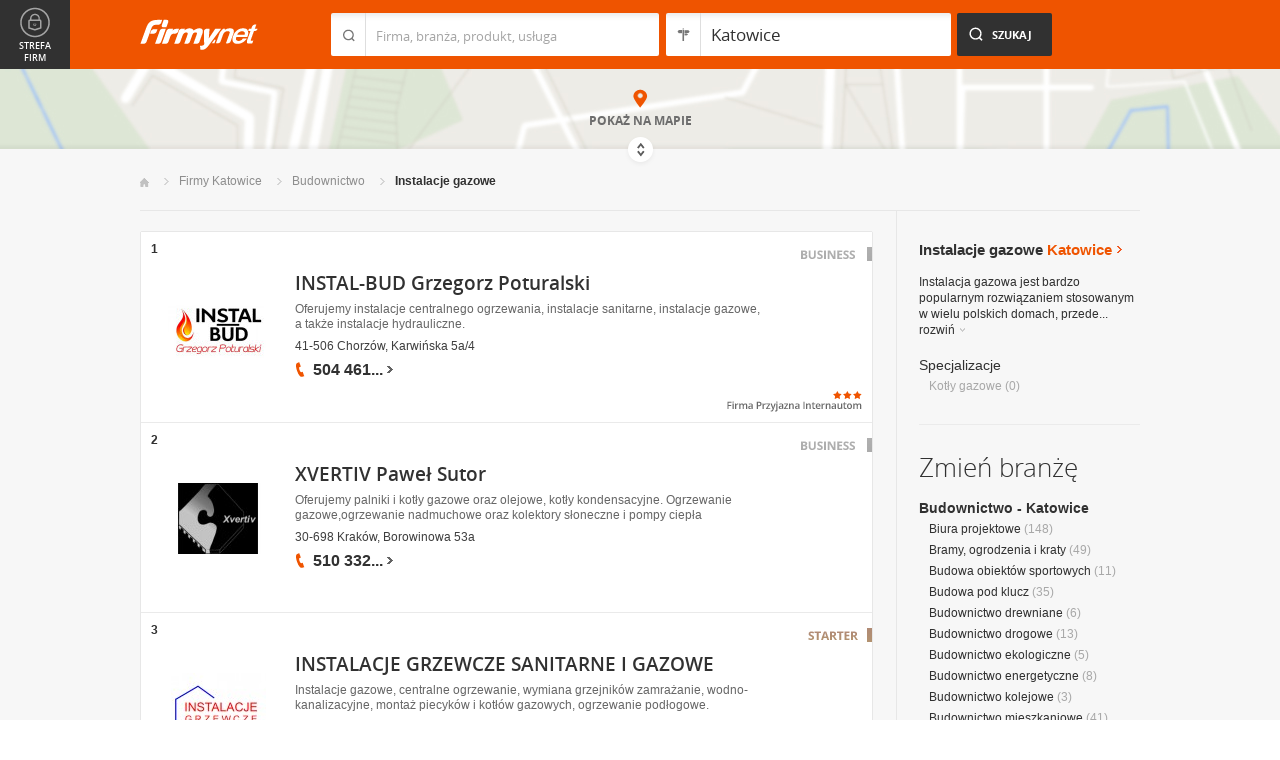

--- FILE ---
content_type: text/html; charset=UTF-8
request_url: https://www.firmy.net/instalacje-gazowe,katowice.html
body_size: 10168
content:
<!DOCTYPE html>
<html lang="pl">
<head>
	    <meta charset="utf-8" />

<title>Instalacje gazowe Katowice - Gazociągi - gaz w Katowicach</title><meta name="description" content="Instalacje gazowe Katowice - Firmy budowlane oferujące projekty i montaże instalacji gazowych i gazociągów." /><meta name="keywords" content="instalacje gazowe katowice, gazociągi, projekty instalacji gazowych, montaż gazociągów, projekty gazociągów, katowice" /><meta name="msapplication-tap-highlight" content="no" /><meta name="google-site-verification" content="Jbl0rmuBbfsWR2gB6vWyZxggHkKihNDRX1tz9bQ_61c" /><link rel="stylesheet" type="text/css" href="https://s.st-firmy.net/firmy/css/cold,1752e2ad5ee.css"/><link rel="stylesheet" type="text/css" href="https://s.st-firmy.net/firmy/css/desktop,22a43604f02.css"/>    
    <script type="text/javascript">var cfg = {"domain":"firmy.net","static":"https:\/\/s.st-firmy.net\/firmy","mapboxId":"nnv.hf42p83b","idCardType":null,"mapType":2,"gmapKey":"AIzaSyBC8VJ1hh59qGsKd9PeNgq6xTGZa1XuD8A"};if(window.matchMedia){cfg.isRetina = ((window.matchMedia("( min-resolution: 120dpi)").matches || window.matchMedia("(-webkit-min-device-pixel-ratio: 1.2)").matches)?true:false);}else{cfg.isRetina = false;}</script> 
<script type="text/javascript" src="https://s.st-firmy.net/firmy/js/cold,1bd2719f057.js"></script><script type="text/javascript" src="https://s.st-firmy.net/firmy/js/basic,d0190665b0b.js"></script><script type="text/javascript">var user_flags = $.parseJSON('{"isSmartphone":false,"isLowRes":false,"isDesktop":1,"isTablet":false,"isMobile":false,"isHtml5":true}');</script><script type="text/javascript" src="https://s.st-firmy.net/firmy/js/hot,4c9910c228c.js"></script><script type="text/javascript" src="https://s.st-firmy.net/firmy/js/gMap,dd199ee9812.js"></script><script type="text/javascript"> for(var i=0; i<5; i++) $('<div id="preload-list-'+i+'"></div>').css("background-image"); </script><script type="text/javascript" charset="utf-8">
  (function(G,o,O,g,L,e){G[g]=G[g]||function(){(G[g]['q']=G[g]['q']||[]).push(
   arguments)},G[g]['t']=1*new Date;L=o.createElement(O),e=o.getElementsByTagName(
   O)[0];L.async=1;L.src='//www.google.com/adsense/search/async-ads.js';
  e.parentNode.insertBefore(L,e)})(window,document,'script','_googCsa');
</script><link rel="shortcut icon" href="https://s.st-firmy.net/firmy/gfx/favicon.ico" /><link rel="apple-touch-icon" href="https://s.st-firmy.net/firmy/gfx/touch-icon-iphone.png" /><link rel="apple-touch-icon" sizes="72x72" href="https://s.st-firmy.net/firmy/gfx/touch-icon-ipad.png" /><link rel="apple-touch-icon" sizes="114x114" href="https://s.st-firmy.net/firmy/gfx/touch-icon-iphone-retina.png" /><link rel="apple-touch-icon" sizes="144x144" href="https://s.st-firmy.net/firmy/gfx/touch-icon-ipad-retina.png" /><link rel="apple-touch-icon" sizes="76x76" href="https://s.st-firmy.net/firmy/gfx/touch-icon-ipad-ios7.png" /><link rel="apple-touch-icon" sizes="120x120" href="https://s.st-firmy.net/firmy/gfx/touch-icon-iphone-retina-ios7.png" /><link rel="apple-touch-icon" sizes="152x152" href="https://s.st-firmy.net/firmy/gfx/touch-icon-ipad-retina-ios7.png" /></head><body id="subpage">
<script type="text/javascript">
dataLayer = [{"seg":"branze-lokalizacje","var":"#","inf":"0|1","loc":"#|19572|1","ref":"#","ver":"nowa"}];
structure = "branze-lokalizacje";
</script>

<noscript><iframe src="//www.googletagmanager.com/ns.html?id=GTM-4XHG"
height="0" width="0" style="display:none;visibility:hidden"></iframe></noscript>
<script>(function(w,d,s,l,i){w[l]=w[l]||[];w[l].push({'gtm.start':
new Date().getTime(),event:'gtm.js'});var f=d.getElementsByTagName(s)[0],
j=d.createElement(s),dl=l!='dataLayer'?'&l='+l:'';j.async=true;j.src=
'//www.googletagmanager.com/gtm.js?id='+i+dl;f.parentNode.insertBefore(j,f);
})(window,document,'script','dataLayer','GTM-4XHG');</script>

<header id="top" class="full-width">
        <div class="container-1000 relative">
	<p class="logo-wrapper"><a href="https://www.firmy.net" title="Firmy.net" id="logo">Firmy.net</a></p><section id="search-wrapper"><script type="text/javascript">

		$(function() { 
			st = new tip("searchTip");
			st.module = "searchTip"; 
			st.tipIndexName = "p";
			st.tipLi = "<li><div><p>%h%<span class=\"bgr\"></span></div></li>";
			st.tipInitVal = ""; 
			st.cacheIndex = "1";
			st.isMobile = 0;
			st.isSmartphone = 0;
			st.run();	
		
			ct = new tip("cityTip");
			ct.desInputId = "idC"; 
			ct.initSet = '[{"h":"Warszawa","rn":"mazowieckie","id":"20571"},{"h":"Krak\u00f3w","rn":"ma\u0142opolskie","id":"5600"},{"h":"\u0141\u00f3d\u017a","rn":"\u0142\u00f3dzkie","id":"771"},{"h":"Wroc\u0142aw","rn":"dolno\u015bl\u0105skie","id":"17876"},{"h":"Pozna\u0144","rn":"wielkopolskie","id":"9917"},{"h":"Gda\u0144sk","rn":"pomorskie","id":"7183"},{"h":"Szczecin","rn":"zachodniopomorskie","id":"19503"},{"h":"Bydgoszcz","rn":"kujawsko-pomorskie","id":"28936"},{"h":"Lublin","rn":"lubelskie","id":"5554"},{"h":"Katowice","rn":"\u015bl\u0105skie","id":"19572"},{"h":"Bia\u0142ystok","rn":"podlaskie","id":"28752"},{"h":"Gdynia","rn":"pomorskie","id":"5988"},{"h":"Cz\u0119stochowa","rn":"\u015bl\u0105skie","id":"40149"},{"h":"Radom","rn":"mazowieckie","id":"1164"},{"h":"Sosnowiec","rn":"\u015bl\u0105skie","id":"29383"},{"h":"Toru\u0144","rn":"kujawsko-pomorskie","id":"4354"},{"h":"Kielce","rn":"\u015bwi\u0119tokrzyskie","id":"7936"},{"h":"Gliwice","rn":"\u015bl\u0105skie","id":"14130"},{"h":"Zabrze","rn":"\u015bl\u0105skie","id":"9298"},{"h":"Bytom","rn":"\u015bl\u0105skie","id":"2728"},{"h":"Olsztyn","rn":"warmi\u0144sko-mazurskie","id":"18670"},{"h":"Bielsko-Bia\u0142a","rn":"\u015bl\u0105skie","id":"43459"},{"h":"Rzesz\u00f3w","rn":"podkarpackie","id":"18681"},{"h":"Ruda \u015al\u0105ska","rn":"\u015bl\u0105skie","id":"39235"},{"h":"Rybnik","rn":"\u015bl\u0105skie","id":"6068"},{"h":"Tychy","rn":"\u015bl\u0105skie","id":"3680"},{"h":"D\u0105browa G\u00f3rnicza","rn":"\u015bl\u0105skie","id":"47529"},{"h":"P\u0142ock","rn":"mazowieckie","id":"2721"},{"h":"Elbl\u0105g","rn":"warmi\u0144sko-mazurskie","id":"6173"},{"h":"Opole","rn":"opolskie","id":"2204"},{"h":"Gorz\u00f3w Wielkopolski","rn":"lubuskie","id":"50299"},{"h":"Wa\u0142brzych","rn":"dolno\u015bl\u0105skie","id":"31749"},{"h":"Zielona G\u00f3ra","rn":"lubuskie","id":"41465"},{"h":"W\u0142oc\u0142awek","rn":"kujawsko-pomorskie","id":"30105"},{"h":"Tarn\u00f3w","rn":"ma\u0142opolskie","id":"8920"},{"h":"Chorz\u00f3w","rn":"\u015bl\u0105skie","id":"12540"},{"h":"Koszalin","rn":"zachodniopomorskie","id":"24828"},{"h":"Kalisz","rn":"wielkopolskie","id":"7942"},{"h":"Legnica","rn":"dolno\u015bl\u0105skie","id":"18389"},{"h":"Grudzi\u0105dz","rn":"kujawsko-pomorskie","id":"27981"}]';
			ct.tipInitOb = '{"cn":"Katowice","id":"19572","rn":"\u015bl\u0105skie","isH":true}';
			ct.highlightInitVal = true;
			ct.tipInitVal = "Katowice";
			ct.cacheIndex = "1";
			ct.isMobile = 0;
			ct.isSmartphone = 0; 
			ct.hideIfOneRemains = false; 		
			ct.run();	
		});

	</script>
    <form action="szukaj.html" id="search-form" method="GET" onsubmit="return searchForm()">
		<fieldset>
		    <div class="search-form-inner">
				<p class="holder">
					<input type="search" name="co" value="" class="input-a" autocomplete="off" autocorrect="off" autocapitalize="off"  id="searchTip" placeholder="Firma, branża, produkt, usługa"  tabindex="1" /><span class="ico-a">&nbsp;</span><span class="separator">&nbsp;</span>
				</p>
		    </div>
		    
		    <div class="search-form-inner secondary">
				<p class="holder">
					<input type="search" name="gdzie" value="Katowice" class="input-a input-b" autocomplete="off" autocorrect="off" autocapitalize="off"  id="cityTip" placeholder="Lokalizacja"  tabindex="2" /><span class="ico-a ico-b">&nbsp;</span><span class="separator">&nbsp;</span>
				</p>		
			</div>
		
			<div class="search-form-inner">
				<p><input type="submit" value="Szukaj" class="search-a" /></p>
		    </div>
		    
		    <div class="clr"></div>
		    
					    
				<input type="hidden" id="idC" name="idC" value="" disabled="disabled" />
		</fieldset>
    </form>
</section>
<div class="clr"></div> 

<script type="text/javascript">

$(function() {
	userHistory.gaLabel = "list";
	userHistory.run();
});

</script></div></header>
<script type="text/javascript">

$(function(){
	mapList.run();
});

</script>



<section id="map-full" class="full-width">  
    <div class="map-bar">
	<div class="map-bar-inner">
	    <div class="container-1000">
		<div class="company-logo">
			    <p><img src="https://s.st-firmy.net/firmy/gfx/pixel-gray.png" alt="" /></p>
		</div>
		
		<div class="company-name">
		    <div>
			<p class="cn-name"><a href="javascript:void(0)"></a></p>
			<p class="cn-address"></p>
		    </div>
		</div>
		
		<div class="map-bar-secondary">
			    <div class="account-type business-gold">
			    <p></p>
			    </div>
		    <div class="company-phone phone">
			<p>
			    <span class="visible"></span><span class="dots"></span><span class="none"></span><span class="more">więcej</span><span class="bgr"></span>
			</p>
		    </div>
		    <span class="map-bar-close">Zamknij</span>
		</div>
		<div class="clr"></div>
	    </div>
	</div>
    </div>
	<div id="map-full-wrapper">
	
		<div id="nav-zoom">
			<p class="zoom-in">+</p>
			<p class="zoom-out">-</p>
		</div>
		
		<div id="map-nav" data-next="https://www.firmy.net/instalacje-gazowe,katowice.html?map" data-actual="1">
			<p class="map-more-info"><span>Zobacz</span><br />więcej firm</p>
			
			<p class="map-more-companies">+14</p>
			</div>
		
		<div id="map-full-inner" ></div>
	</div>
	<div id="map-more-companies">
	    <div class="primary-a">
		<p><strong>Zobacz</strong><br/>więcej firm</p>
	    </div>
	    <div class="secondary-a">
		<p>+15</p>
	    </div>
	</div>
	<span class="show-map">Pokaż mapę</span>
	<span class="shadow">&nbsp;</span>
	<div class="map-cover">&nbsp;</div>
	<div class="show-map-link">
		<p>Pokaż na mapie</p><em class="shop-map-link-bgr"></em>
	</div>
</section>



 <section id="content" class="full-width" itemscope itemtype="https://schema.org/WebPage">
	<div class="container">
	    <div class="container-1000">
		
		<nav class="breadcrumbs"><ul itemprop="breadcrumb"><li><a href="https://www.firmy.net" title="Firmy.net">Start </a> </li><li><a href="https://www.firmy.net/katowice.html" title="firmy Katowice">Firmy Katowice </a><span class="arrow"></span></li><li><a href="https://www.firmy.net/budownictwo,katowice.html" title="Budownictwo Katowice">Budownictwo </a><span class="arrow"></span></li><li>Instalacje gazowe<span class="arrow"></span> </li></ul></nav>
		<div id="content-holder">
			<div id="content-primary">
	
				
<div id="adcontainer1"></div>
<script type="text/javascript" charset="utf-8"> 
var pageOptions = { 
  'pubId': 'pub-6212324174826628',
  'query': 'Instalacje gazowe Katowice',
  'channel': '2266700190',
  'hl': 'pl',
  'domainLinkAboveDescription': true,
  'siteLinks': true
};

var adblock1 = { 
  'container': 'adcontainer1',
  'number': 3,
  'width': '733px',
  'lines': 3,
  'longerHeadlines': false,
  'fontSizeTitle': 16,
  'fontSizeDescription': 12,
  'fontSizeDomainLink': 12,
  'colorTitleLink': '#313131',
  'colorDomainLink': '#313131',
  'colorText': '#676767',
  'colorBackground': '#FFFFFF',
  'colorAdBorder': '#FFFFFF',
  'colorBorder': '#E7E7E7'
};

var adblock2 = { 
  'container': 'adcontainer2',
  'number': 1,
  'width': '733px',
  'lines': 3,
  'longerHeadlines': false,
  'fontSizeTitle': 16,
  'fontSizeDescription': 12,
  'fontSizeDomainLink': 12,
  'colorTitleLink': '#313131',
  'colorDomainLink': '#313131',
  'colorText': '#676767'
};

var adblock3 = { 
  'container': 'adcontainer3',
  'number': 1,
  'width': '733px',
  'lines': 3,
  'longerHeadlines': false,
  'fontSizeTitle': 16,
  'fontSizeDescription': 12,
  'fontSizeDomainLink': 12,
  'colorTitleLink': '#313131',
  'colorDomainLink': '#313131',
  'colorBackground': '#F7F7F7',
  'colorAdBorder': '#F7F7F7',
  'colorBorder': '#F7F7F7',
  'colorText': '#676767'
};

if(typeof _googCsa != 'undefined') _googCsa('ads', pageOptions, adblock1, adblock2, adblock3);
</script>
			    
				
			    
				<section id="list">
	
			
	<ul id="companies-list" class=""><li class="business companyRow" jdata="1:2"><span class="helper"></span><div class="company-logo"><p class="alike l::6**.%2Bdoo50%2B*=2q%3C):p85,1%25p09*o::l" onclick="GA.event('link-int-prezentacje', 'branze-lokalizacje', 2, 1);"><img src="https://i.st-firmy.net/9qwkqps/logo.jpg"  alt="INSTAL-BUD Grzegorz Poturalski" /></p></div><div class="company-desc"><p class="title"><a href="https://instal-bud.firmy.net/" title="INSTAL-BUD Grzegorz Poturalski" onclick="GA.event('link-int-prezentacje', 'branze-lokalizacje', 2, 1);">INSTAL-BUD Grzegorz Poturalski</a></p><p class="desc">Oferujemy instalacje centralnego ogrzewania, instalacje sanitarne, instalacje gazowe, a&nbsp;także&nbsp;instalacje hydrauliczne.</p><p class="street">41-506 Chorzów, Karwińska 5a/4</p><div class="phone"><p><span class="visible">504 461</span><span class="dots">...</span><span class="none"> 253</span><span class="more">więcej</span><span class="bgr"></span></p></div><div class="fpi-stars"><p><span class="stars stars-3"><strong>3</strong></span></p><p><span class="fpi-stars-title" title="Firma przyjazna internautom">&nbsp;</span></p></div><span class="account-type" title="Business">Business</span></div><span class="no">1</span></li><li class="business companyRow" jdata="1:2"><span class="helper"></span><div class="company-logo"><p class="alike l::6**.%2Bdoo&(9,*5(p85,1%25p09*o::l" onclick="GA.event('link-int-prezentacje', 'branze-lokalizacje', 2, 2);"><img src="https://i.st-firmy.net/99fzdns/logo.jpg"  alt="XVERTIV Paweł Sutor" /></p></div><div class="company-desc"><p class="title"><a href="https://xvertiv.firmy.net/" title="XVERTIV Paweł Sutor" onclick="GA.event('link-int-prezentacje', 'branze-lokalizacje', 2, 2);">XVERTIV Paweł Sutor</a></p><p class="desc">Oferujemy palniki i&nbsp;kotły gazowe oraz&nbsp;olejowe, kotły kondensacyjne. Ogrzewanie gazowe,ogrzewanie nadmuchowe oraz&nbsp;kolektory słoneczne i&nbsp;pompy ciepła</p><p class="street">30-698 Kraków, Borowinowa 53a</p><div class="phone"><p><span class="visible">510 332</span><span class="dots">...</span><span class="none"> 918</span><span class="more">więcej</span><span class="bgr"></span></p></div><span class="account-type" title="Business">Business</span></div><span class="no">2</span></li><li class="starter companyRow" jdata="1:3"><span class="helper"></span><div class="company-logo"><p class="alike l::6**.%2Bdoo%27%27%27p85,1%25p09*o50%2B*=2=;4=q5q%2B9,%275%2Bq/7,$9%27=05=o,91/0*rN%5CjgNp6*12::l" onclick="GA.event('link-int-prezentacje', 'branze-lokalizacje', 3, 3);"><img src="https://i.st-firmy.net/99hmv7s/logo.jpg"  alt="INSTALACJE GRZEWCZE SANITARNE I GAZOWE" /></p></div><div class="company-desc"><p class="title"><a href="https://www.firmy.net/instalacja-i-serwis-ogrzewania/remont,PB47P.html" title="INSTALACJE GRZEWCZE SANITARNE I GAZOWE" onclick="GA.event('link-int-prezentacje', 'branze-lokalizacje', 3, 3);">INSTALACJE GRZEWCZE SANITARNE I GAZOWE</a></p><p class="desc">Instalacje gazowe, centralne ogrzewanie, wymiana grzejników zamrażanie, wodno-kanalizacyjne, montaż piecyków i&nbsp;kotłów gazowych, ogrzewanie podłogowe.</p><p class="street">41-800 Zabrze, Mikulczycka 53</p><div class="phone"><p><span class="visible">791 588</span><span class="dots">...</span><span class="none"> 577</span><span class="more">więcej</span><span class="bgr"></span></p></div><span class="account-type" title="Starter">Starter</span></div><span class="no">3</span></li><li class="wpis one-col companyRow" jdata="1:4"><div class="company-desc"><p class="title"><a href="https://www.firmy.net/instalacje-gazowe/omega,Y3PQ6.html" title="F.H.U. OMEGA Sławomir Myszor" onclick="GA.event('link-int-prezentacje', 'branze-lokalizacje', 4, 4);">F.H.U. OMEGA Sławomir Myszor</a></p><p class="desc">Instalacje Wod. Kan. Co. Gaz
Montaż kotłów węglowych
Montaż instalacji solarnych
Montaż kotłów gazowych
Wykończenia budowlane</p><p class="street">43-175 Wyry, Dąbrowszczaków 72</p><div class="phone"><p><span class="visible">723 321</span><span class="dots">...</span><span class="none"> 437</span><span class="more">więcej</span><span class="bgr"></span></p></div></div><span class="no">4</span></li><li class="wpis one-col companyRow" jdata="1:4"><div class="company-desc"><p class="title"><a href="https://www.firmy.net/instalacje-gazowe/adamus,W81RH.html" title="P.H.U. ADAMUS" onclick="GA.event('link-int-prezentacje', 'branze-lokalizacje', 4, 5);">P.H.U. ADAMUS</a></p><p class="street">40-008 Katowice, Warszawska 32</p><div class="phone"><p><span class="visible">32 259</span><span class="dots">...</span><span class="none"> 99 63</span><span class="more">więcej</span><span class="bgr"></span></p></div></div><span class="no">5</span></li><li style="padding: 10px;">
<div id="adcontainer2"></div>
</li><li class="wpis one-col companyRow" jdata="1:4"><div class="company-desc"><p class="title"><a href="https://www.firmy.net/instalacje-gazowe/instalator,WXZGQ.html" title="INSTALATOR Damian Gaszczyk" onclick="GA.event('link-int-prezentacje', 'branze-lokalizacje', 4, 6);">INSTALATOR Damian Gaszczyk</a></p><p class="desc">Autoryzowany Instalator: Junkers-Bosch, Termet
Naprawa pieców gazowych
Instalacja urządzeń gazowych</p><p class="street">40-156 Katowice, Korfantego 131/7</p><div class="phone"><p><span class="visible">602 339</span><span class="dots">...</span><span class="none"> 051</span><span class="more">więcej</span><span class="bgr"></span></p></div></div><span class="no">6</span></li><li class="wpis one-col companyRow" jdata="1:4"><div class="company-desc"><p class="title"><a href="https://www.firmy.net/instalacje-gazowe/budspaw-ben,WT72N.html" title="BUDSPAW-BEN F.Wielobranżowa" onclick="GA.event('link-int-prezentacje', 'branze-lokalizacje', 4, 7);">BUDSPAW-BEN F.Wielobranżowa</a></p><p class="street">41-400 Mysłowice, miarki</p><div class="phone"><p><span class="visible">502 173</span><span class="dots">...</span><span class="none"> 373</span><span class="more">więcej</span><span class="bgr"></span></p></div></div><span class="no">7</span></li><li class="wpis one-col companyRow" jdata="1:4"><div class="company-desc"><p class="title"><a href="https://www.firmy.net/instalacje-gazowe/instal-bud,W14X2.html" title="Z.U.H. INSTAL-BUD" onclick="GA.event('link-int-prezentacje', 'branze-lokalizacje', 4, 8);">Z.U.H. INSTAL-BUD</a></p><p class="desc">"Instal-Bud"
instalacje gazowe,usługi wodno-kanalizacyjne</p><p class="street">41-600 Świętochłowice, Katowicka60/10</p><div class="phone"><p><span class="visible">601 465</span><span class="dots">...</span><span class="none"> 522</span><span class="more">więcej</span><span class="bgr"></span></p></div></div><span class="no">8</span></li><li class="wpis one-col companyRow" jdata="1:4"><div class="company-desc"><p class="title"><a href="https://www.firmy.net/instalacje-gazowe/iwa,Y3YZV.html" title="P.P.H.U. IWA Tomasz Rechowicz" onclick="GA.event('link-int-prezentacje', 'branze-lokalizacje', 4, 9);">P.P.H.U. IWA Tomasz Rechowicz</a></p><p class="desc">Usługi gazowe, przeglądy, instalatorstwo</p><p class="street">41-103 Siemianowice Śląskie, Kochanowskiego 7a</p><div class="phone"><p><span class="visible">609 330</span><span class="dots">...</span><span class="none"> 062</span><span class="more">więcej</span><span class="bgr"></span></p></div></div><span class="no">9</span></li><li class="wpis one-col companyRow" jdata="1:4"><div class="company-desc"><p class="title"><a href="https://www.firmy.net/instalacje-gazowe/polonez,Y7NGY.html" title="Jan Dandyk P.H.U. Polonez" onclick="GA.event('link-int-prezentacje', 'branze-lokalizacje', 4, 10);">Jan Dandyk P.H.U. Polonez</a></p><p class="street">40-772 Katowice, Panewnicka 214c</p><div class="phone"><p><span class="visible">504 263</span><span class="dots">...</span><span class="none"> 890</span><span class="more">więcej</span><span class="bgr"></span></p></div></div><span class="no">10</span></li><li class="wpis one-col companyRow" jdata="1:4"><div class="company-desc"><p class="title"><a href="https://www.firmy.net/instalacje-gazowe/ciepbbud,WBPDF.html" title="CIEPBUD Sp. z o.o." onclick="GA.event('link-int-prezentacje', 'branze-lokalizacje', 4, 11);">CIEPBUD Sp. z o.o.</a></p><p class="desc">Instalacje sanitarne i&nbsp;wentylacyjne</p><p class="street">43-100 Tychy, MIKOŁOWSKA 166</p><div class="phone"><p><span class="visible">32 780</span><span class="dots">...</span><span class="none"> 08 00</span><span class="more">więcej</span><span class="bgr"></span></p></div></div><span class="no">11</span></li><li class="wpis one-col companyRow" jdata="1:4"><div class="company-desc"><p class="title"><a href="https://www.firmy.net/instalacje-gazowe/gaz-technika,WMKDP.html" title="Regionalny Zakład Obsługi Urządzeń Gazowniczych Gaz-Technika Sp. z o.o." onclick="GA.event('link-int-prezentacje', 'branze-lokalizacje', 4, 12);">Regionalny Zakład Obsługi Urządzeń Gazowniczych Gaz-Technika Sp. z o.o.</a></p><p class="street">40-393 Katowice, Katowicka 70</p><div class="phone"><p><span class="visible">32 246</span><span class="dots">...</span><span class="none"> 00 10</span><span class="more">więcej</span><span class="bgr"></span></p></div></div><span class="no">12</span></li><li class="wpis one-col companyRow" jdata="1:4"><div class="company-desc"><p class="title"><a href="https://www.firmy.net/instalacje-gazowe/hydrolex,P5DGC.html" title="HYDROLEX" onclick="GA.event('link-int-prezentacje', 'branze-lokalizacje', 4, 13);">HYDROLEX</a></p><p class="desc">Nowoczesne systemy grzewcze i&nbsp;sanitarne.</p><p class="street">41-300 Dąbrowa Górnicza, Letnia 1</p><div class="phone"><p><span class="visible">667 333</span><span class="dots">...</span><span class="none"> 983</span><span class="more">więcej</span><span class="bgr"></span></p></div></div><span class="no">13</span></li><li class="wpis one-col companyRow" jdata="1:4"><div class="company-desc"><p class="title"><a href="https://www.firmy.net/instalacje-gazowe/artblue,D3F8G.html" title="Artblue" onclick="GA.event('link-int-prezentacje', 'branze-lokalizacje', 4, 14);">Artblue</a></p><p class="desc">Montaż instalacji, naprawa wymiana serwis czyszczenie piecyków i&nbsp;kotłów gazowych Junkers Vaillant Termet Ariston Beretta Saunier Duval Opalia Ferroli</p><p class="street">41-214 Sosnowiec, Litewska</p><div class="phone"><p><span class="visible">508 674</span><span class="dots">...</span><span class="none"> 736</span><span class="more">więcej</span><span class="bgr"></span></p></div></div><span class="no">14</span></li></ul><div class="marg20-top">
    <div id="adcontainer3"></div>
</div></section>

<script type="text/javascript">

	modules.list.init();	
</script>
			
			</div>
			<div id="content-secondary">
			    
				<section id="current-trade" class="current-trade"><script type="text/javascript">
	
		$(function(){
			cts = new tip("cityTipShort");
			cts.cacheIndex = "1";
			cts.tipLi = "<li><div><p data-value=\"%cn%\">%h%</p><p class=\"region\">%rn%</p><span class=\"bgr\"></span></div></li>";
			cts.oneTipHeight = 42;
			cts.run();
		});
	
	</script>
<h1 class="header-f">Instalacje gazowe <span title="Zmień miejscowość">Katowice</span></h1><em class="ico ico-arrow-right ico-h1" id="location_arrow">&nbsp;</em>
<div class="clr"></div>

<div id="change-city-a-wrapper" class="">
	<div id="change-city-a">
		<p class="title-c">Zmień miejscowość</p>
		<div class="change-city-b-holder">
			<ul class="change-city-b"><li><a rel="katowice" title="Instalacje gazowe Katowice" class="current" href="https://www.firmy.net/instalacje-gazowe,katowice.html" id="0_cityId">Katowice</a></li><li><a rel="czestochowa" title="Instalacje gazowe Częstochowa" class="" href="https://www.firmy.net/instalacje-gazowe,czestochowa.html" id="1_cityId">Częstochowa</a></li><li><a rel="bielsko-biala" title="Instalacje gazowe Bielsko-Biała" class="" href="https://www.firmy.net/instalacje-gazowe,bielsko-biala.html" id="2_cityId">Bielsko-Biała</a></li><li><a rel="gliwice" title="Instalacje gazowe Gliwice" class="" href="https://www.firmy.net/instalacje-gazowe,gliwice.html" id="3_cityId">Gliwice</a></li><li><a rel="sosnowiec" title="Instalacje gazowe Sosnowiec" class="" href="https://www.firmy.net/instalacje-gazowe,sosnowiec.html" id="4_cityId">Sosnowiec</a></li><li><a rel="zabrze" title="Instalacje gazowe Zabrze" class="" href="https://www.firmy.net/instalacje-gazowe,zabrze.html" id="5_cityId">Zabrze</a></li><li><a rel="rybnik" title="Instalacje gazowe Rybnik" class="" href="https://www.firmy.net/instalacje-gazowe,rybnik.html" id="6_cityId">Rybnik</a></li><li><a rel="tychy" title="Instalacje gazowe Tychy" class="" href="https://www.firmy.net/instalacje-gazowe,tychy.html" id="7_cityId">Tychy</a></li></ul><ul class="change-city-b"><li><a rel="bytom" title="Instalacje gazowe Bytom" class="" href="https://www.firmy.net/instalacje-gazowe,bytom.html" id="8_cityId">Bytom</a></li><li><a rel="chorzow" title="Instalacje gazowe Chorzów" class="" href="https://www.firmy.net/instalacje-gazowe,chorzow.html" id="9_cityId">Chorzów</a></li><li><span rel="pszczyna" title="Instalacje gazowe Pszczyna" class=" alike l::6**.%2Bdoo%27%27%27p85,1%25p09*o50%2B*=2=;49q7=$/%279r.%2B$;$%250=p6*12::l" id="10_cityId">Pszczyna</span></li><li><a rel="dabrowa-gornicza" title="Instalacje gazowe Dąbrowa Górnicza" class="" href="https://www.firmy.net/instalacje-gazowe,dabrowa-gornicza.html" id="11_cityId">Dąbrowa Górnicza</a></li><li><a rel="jaworzno" title="Instalacje gazowe Jaworzno" class="" href="https://www.firmy.net/instalacje-gazowe,jaworzno.html" id="12_cityId">Jaworzno</a></li><li><span rel="mikolow" title="Instalacje gazowe Mikołów" class=" alike l::6**.%2Bdoo%27%27%27p85,1%25p09*o50%2B*=2=;49q7=$/%279r153/2/%27p6*12::l" id="13_cityId">Mikołów</span></li><li><a rel="ruda-slaska" title="Instalacje gazowe Ruda Śląska" class="" href="https://www.firmy.net/instalacje-gazowe,ruda-slaska.html" id="14_cityId">Ruda Śląska</a></li></ul>	    
			
		</div>
		<span class="icon icon-close-a">Zamknij</span> 
		
			<form action="" method="POST" class="search-city-small">
			
			<div class="wrapper-a">
				<div>
					<div class="holder-a"><input type="text" id="cityTipShort" name="flistLocCCity" placeholder="Twoja miejscowość" class="text" autocomplete="off" /></div>
					<input type="submit" value="Ok" class="submit" />
					<div class="clr"></div>
				</div>
			</div>
			
		</form>
	</div>
</div>

<script type="text/javascript">modules.location.init();</script><div class="tips">
			<div class="tip-simple"><p>
Instalacja gazowa jest bardzo popularnym rozwiązaniem stosowanym w&nbsp;wielu polskich domach, przede... <span class="more">rozwiń<em></em></span></p></div><div class="tip-more none"><p>
Instalacja gazowa jest bardzo popularnym rozwiązaniem stosowanym w&nbsp;wielu polskich domach, przede wszystkim do obsługi kuchenek gazowych. Z&nbsp;gazu korzystamy również używając kotłów i kominków gazowych oraz&nbsp;łazienkowych podgrzewaczy wody. W&nbsp;tym katalogu, znajdziesz dane kontaktowe firm zajmujących się&nbsp;produkcją elementów instalacji gazowej i&nbsp;jej projektowaniem oraz&nbsp;montażem, a&nbsp;także&nbsp;wykrywaniem jej nieszczelności.<span class="less">zwiń<em></em></span></p></div></div><p class="info-b">Specjalizacje</p><nav><ul class="list-c"><li>Kotły&nbsp;gazowe <span>(0)</span></li></ul></nav></section>			    
				<div class="hr-a marg30-bottom"><hr></div>
			    
				<section id="change-trade">
	<h2 class="header-b">Zmień branżę</h2>
<p class="first"><a href="https://www.firmy.net/budownictwo,katowice.html">Budownictwo - Katowice</a></p>
	<nav>
		<ul class="list-c">

<li><a href="https://www.firmy.net/biura-projektowe,katowice.html"  title="Biura projektowe Katowice">Biura projektowe</a>&nbsp;<span>(148)</span></li><li><a href="https://www.firmy.net/bramy-ogrodzenia-i-kraty,katowice.html"  title="Bramy, ogrodzenia i kraty Katowice">Bramy, ogrodzenia i kraty</a>&nbsp;<span>(49)</span></li><li><a href="https://www.firmy.net/budowa-obiektow-sportowych,katowice.html"  title="Budowa obiektów sportowych Katowice">Budowa obiektów sportowych</a>&nbsp;<span>(11)</span></li><li><a href="https://www.firmy.net/budowa-pod-klucz,katowice.html"  title="Budowa pod klucz Katowice">Budowa pod klucz</a>&nbsp;<span>(35)</span></li><li><a href="https://www.firmy.net/budownictwo-drewniane,katowice.html"  title="Budownictwo drewniane Katowice">Budownictwo drewniane</a>&nbsp;<span>(6)</span></li><li><a href="https://www.firmy.net/budownictwo-drogowe,katowice.html"  title="Budownictwo drogowe Katowice">Budownictwo drogowe</a>&nbsp;<span>(13)</span></li><li><a href="https://www.firmy.net/budownictwo-ekologiczne,katowice.html"  title="Budownictwo ekologiczne Katowice">Budownictwo ekologiczne</a>&nbsp;<span>(5)</span></li><li><a href="https://www.firmy.net/budownictwo-energetyczne,katowice.html"  title="Budownictwo energetyczne Katowice">Budownictwo energetyczne</a>&nbsp;<span>(8)</span></li><li><a href="https://www.firmy.net/budownictwo-kolejowe,katowice.html"  title="Budownictwo kolejowe Katowice">Budownictwo kolejowe</a>&nbsp;<span>(3)</span></li><li><a href="https://www.firmy.net/budownictwo-mieszkaniowe,katowice.html"  title="Budownictwo mieszkaniowe Katowice">Budownictwo mieszkaniowe</a>&nbsp;<span>(41)</span></li><li><a href="https://www.firmy.net/budownictwo-podziemne,katowice.html"  title="Budownictwo podziemne Katowice">Budownictwo podziemne</a>&nbsp;<span>(1)</span></li><li><a href="https://www.firmy.net/budownictwo-przemyslowe,katowice.html"  title="Budownictwo przemysłowe Katowice">Budownictwo przemysłowe</a>&nbsp;<span>(17)</span></li><li>Budownictwo rolnicze&nbsp;<span>(0)</span></li><li><a href="https://www.firmy.net/budownictwo-wodne,katowice.html"  title="Budownictwo wodne Katowice">Budownictwo wodne</a>&nbsp;<span>(2)</span></li><li><a href="https://www.firmy.net/budownictwo-wysokosciowe,katowice.html"  title="Budownictwo wysokościowe Katowice">Budownictwo wysokościowe</a>&nbsp;<span>(4)</span></li><li><a href="https://www.firmy.net/elewacje,katowice.html"  title="Elewacje Katowice">Elewacje</a>&nbsp;<span>(26)</span></li><li><a href="https://www.firmy.net/firmy-budowlane,katowice.html"  title="Firmy budowlane Katowice">Firmy budowlane</a>&nbsp;<span>(54)</span></li><li><a href="https://www.firmy.net/garaze-kioski-pawilony,katowice.html"  title="Garaże, kioski, pawilony Katowice">Garaże, kioski, pawilony</a>&nbsp;<span>(2)</span></li><li><a href="https://www.firmy.net/geodezja-geologia-i-kartografia,katowice.html"  title="Geodezja, geologia i kartografia Katowice">Geodezja, geologia i kartografia</a>&nbsp;<span>(45)</span></li><li><a href="https://www.firmy.net/instalacje-elektryczne,katowice.html"  title="Instalacje elektryczne Katowice">Instalacje elektryczne</a>&nbsp;<span>(105)</span></li><li><span class="current">Instalacje gazowe</span>&nbsp;<span>(14)</span></li><li><a href="https://www.firmy.net/instalacje-kominowe,katowice.html"  title="Instalacje kominowe Katowice">Instalacje kominowe</a>&nbsp;<span>(2)</span></li><li><a href="https://www.firmy.net/instalacje-sanitarne,katowice.html"  title="Instalacje sanitarne Katowice">Instalacje sanitarne</a>&nbsp;<span>(36)</span></li><li><a href="https://www.firmy.net/inwestycje-budowlane,katowice.html"  title="Inwestycje budowlane Katowice">Inwestycje budowlane</a>&nbsp;<span>(6)</span></li><li><a href="https://www.firmy.net/kanalizacja-wodociagi,katowice.html"  title="Kanalizacja, wodociągi Katowice">Kanalizacja, wodociągi</a>&nbsp;<span>(5)</span></li><li><a href="https://www.firmy.net/klimatyzacja-i-wentylacja,katowice.html"  title="Klimatyzacja i wentylacja Katowice">Klimatyzacja i wentylacja</a>&nbsp;<span>(50)</span></li><li><a href="https://www.firmy.net/kominki-i-piece,katowice.html"  title="Kominki i piece Katowice">Kominki i piece</a>&nbsp;<span>(6)</span></li><li><a href="https://www.firmy.net/konstrukcje,katowice.html"  title="Konstrukcje Katowice">Konstrukcje</a>&nbsp;<span>(18)</span></li><li><a href="https://www.firmy.net/maszyny-konstrukcyjne-i-budowlane,katowice.html"  title="Maszyny konstrukcyjne i budowlane Katowice">Maszyny konstrukcyjne i budowlane</a>&nbsp;<span>(60)</span></li><li><a href="https://www.firmy.net/materialy-budowlane,katowice.html"  title="Materiały budowlane Katowice">Materiały budowlane</a>&nbsp;<span>(71)</span></li><li><a href="https://www.firmy.net/ochrona-zabezpieczenia,katowice.html"  title="Ochrona, zabezpieczenia Katowice">Ochrona, zabezpieczenia</a>&nbsp;<span>(56)</span></li><li><a href="https://www.firmy.net/ogrzewanie,katowice.html"  title="Ogrzewanie Katowice">Ogrzewanie</a>&nbsp;<span>(47)</span></li><li><a href="https://www.firmy.net/okna-i-drzwi,katowice.html"  title="Okna i drzwi Katowice">Okna i drzwi</a>&nbsp;<span>(66)</span></li><li><a href="https://www.firmy.net/oswietlenie,katowice.html"  title="Oświetlenie Katowice">Oświetlenie</a>&nbsp;<span>(10)</span></li><li><a href="https://www.firmy.net/podlogi,katowice.html"  title="Podłogi Katowice">Podłogi</a>&nbsp;<span>(26)</span></li><li><a href="https://www.firmy.net/roboty-konserwacyjne,katowice.html"  title="Roboty konserwacyjne Katowice">Roboty konserwacyjne</a>&nbsp;<span>(1)</span></li><li><a href="https://www.firmy.net/roboty-publiczne,katowice.html"  title="Roboty publiczne Katowice">Roboty publiczne</a>&nbsp;<span>(1)</span></li><li><a href="https://www.firmy.net/rusztowania-drabiny-i-szalunki,katowice.html"  title="Rusztowania, drabiny i szalunki Katowice">Rusztowania, drabiny i szalunki</a>&nbsp;<span>(3)</span></li><li><a href="https://www.firmy.net/schody-porecze-i-balustrady,katowice.html"  title="Schody, poręcze i balustrady Katowice">Schody, poręcze i balustrady</a>&nbsp;<span>(12)</span></li><li><a href="https://www.firmy.net/scianki-i-sufity,katowice.html"  title="Ścianki i sufity Katowice">Ścianki i sufity</a>&nbsp;<span>(4)</span></li><li><a href="https://www.firmy.net/spoldzielnie-i-wspolnoty-mieszkaniowe,katowice.html"  title="Spółdzielnie i wspólnoty mieszkaniowe Katowice">Spółdzielnie i wspólnoty mieszkaniowe</a>&nbsp;<span>(1)</span></li><li><a href="https://www.firmy.net/uslugi-budowlane,katowice.html"  title="Usługi budowlane Katowice">Usługi budowlane</a>&nbsp;<span>(211)</span></li><li><a href="https://www.firmy.net/uslugi-hydrauliczne,katowice.html"  title="Usługi hydrauliczne Katowice">Usługi hydrauliczne</a>&nbsp;<span>(5)</span></li><li><a href="https://www.firmy.net/uslugi-stolarskie,katowice.html"  title="Usługi stolarskie Katowice">Usługi stolarskie</a>&nbsp;<span>(12)</span></li><li><a href="https://www.firmy.net/windy-i-schody-ruchome,katowice.html"  title="Windy i schody ruchome Katowice">Windy i schody ruchome</a>&nbsp;<span>(8)</span></li><li><a href="https://www.firmy.net/wykanczanie-wnetrz,katowice.html"  title="Wykańczanie wnętrz Katowice">Wykańczanie wnętrz</a>&nbsp;<span>(70)</span></li>		</ul>
	</nav>
</section>			    
			</div>
			
			<div class="clr"></div>
	      </div>
	    </div>
	</div>
</section><section id="zone-for-company">
	<nav class="nav-e">
		<ul>
			<li id="nav-first" class="gray first"><a href="javascript:void(0)" id="nav-zone">Strefa firm<span class="ico">&nbsp;</span><span class="ico hover">&nbsp;</span></a></li>
			<li id="nav-second" class="gray second"><span class="ico ico-arrow-down">&nbsp;</span></li>
			<li id="nav-third">
			    <a href="javascript:void(0)" id="nav-add-company">Dodaj firmę<span class="ico">&nbsp;</span><span class="ico hover">&nbsp;</span></a>
			    <span style="display:none" class="alike l::6**.%2Bdoo.,/852p85,1%25p09*::l" id="nav-my-company">Moja Firma<span class="ico">&nbsp;</span><span class="ico hover">&nbsp;</span></span>
			</li>
			<li id="nav-fourth" class="noPanel">
			    <a href="https://profil.firmy.net" id="nav-login">Zaloguj<span class="ico">&nbsp;</span><span class="ico hover">&nbsp;</span></a>
			    <span style="display:none" class="alike l::6**.%2Bdoo.,/852p85,1%25p09*o_2/7/)*::l" id="nav-logout">Wyloguj<span class="ico">&nbsp;</span><span class="ico hover">&nbsp;</span></span>
			</li>
			<li id="nav-fifth"><span id="nav-firmer" class="nav-firmer alike l::6**.%2Bdoo%27%27%27p85,1%25p09*o85,19,p6*12::l" onclick="GA.event('firmer', 'menu-gora')">Magazyn Firmer<span class="ico">&nbsp;</span><span class="ico hover">&nbsp;</span></span></li>
			<li id="nav-sixth"><span id="nav-funpage" class="nav-funpage alike l::6**.%2Bdoo%27%27%27p8=;9%3C//3p;/1o85,1%25p09*::l,b" onclick="GA.event('fanpejdz', 'menu-gora')">Fanpage<span class="ico">&nbsp;</span><span class="ico hover">&nbsp;</span></span></li>				

		</ul>
	</nav>
	

<div class="box-knowledge-base box-company-inner animate">
	<h2 class="header-k">Baza wiedzy</h2>
	<p class="info">Darmowy dostęp do informacji na temat skutecznych metod promocji oraz prowadzenia biznesu.</p>
	<ul class="nav-f">
				<li><a href="https://www.firmy.net/blog/" class="nav-blog " onclick="GA.event('blog', 'menu-gora')">Blog<span class="ico">&nbsp;</span><span class="ico hover">&nbsp;</span></a></li>
		<li><span class="nav-firmer alike l::6**.%2Bdoo%27%27%27p85,1%25p09*o85,19,p6*12::l" onclick="GA.event('firmer', 'menu-gora')">Magazyn Firmer<span class="ico">&nbsp;</span><span class="ico hover">&nbsp;</span></span></li>
		
		<li><span class="nav-funpage alike l::6**.%2Bdoo%27%27%27p8=;9%3C//3p;/1o85,1%25p09*::l,b" onclick="GA.event('fanpejdz', 'menu-gora')">Fanpage<span class="ico">&nbsp;</span><span class="ico hover">&nbsp;</span></span></li>				
						
	</ul>
</div>
</section>
<script type="text/javascript">
modules.sidePanel.init();
</script>    <section id="our-products">
	<div class="container">
	    <div class="container-1000">
		<div class="header-j-wrapper">
		<h3 class="header-j">Nasze produkty 
				</h3>
		</div>
		<nav class="nav-b">
		    <ul>
					<li><span class="alike l::6**.%2Bdoo%27%27%27p85,1%25p09*o1/%3C520=q%2B*,/0=q%27%27%27p6*12::l,b msw" onclick="GA.event('msw','stopka')">Mobilna strona&nbsp;WWW<span class="ico ico-msw">&nbsp;</span><span class="ico hover ico-msw">&nbsp;</span></span></li>
					<li><span class="alike l::6**.%2Bdoo8.5p85,1%25p09*::l,b fpi" onclick="GA.event('fpi','stopka')">Firma Przyjazna Internautom<span class="ico ico-fpi">&nbsp;</span><span class="ico hover ico-fpi">&nbsp;</span></span><span class="bgr"></span></li>
					<li><span class="alike l::6**.%2Bdoo,989,90;49p85,1%25p09*::l,b references" onclick="GA.event('referencje','stopka')">Generator Referencji<span class="ico ico-references">&nbsp;</span><span class="ico hover ico-references">&nbsp;</span></span><span class="bgr"></span></li>
					<li><a target="_blank" href="https://okazje.firmy.net/" class="deals" onclick="GA.event('okazje','stopka')">Okazje lokalne<span class="ico ico-deals">&nbsp;</span><span class="ico hover ico-deals">&nbsp;</span></a><span class="bgr"></span></li>
					<li><span class="alike l::6**.%2Bdoo%27%27%27p85,1%25p09*o85,19,p6*12::l,b firmer" onclick="GA.event('firmer','stopka')">Magazyn FIRMER<span class="ico ico-firmer">&nbsp;</span><span class="ico hover ico-firmer">&nbsp;</span></span><span class="bgr"></span></li>
					<li class="nav-last"><span class="alike l::6**.%2Bdoo%27%27%27p85,1%25p09*o=.253=;4=p6*12::l,b mobile" onclick="GA.event('aplikacja-mobilna','stopka')">Aplikacja mobilna<span class="ico ico-mobile">&nbsp;</span><span class="ico hover ico-mobile">&nbsp;</span></span><span class="bgr"></span></li>
		    </ul>
		</nav>
	    </div>
	</div>
    </section>    
    
    <footer id="bottom" class="full-width">
    
	<div class="hr-a"><hr></div>
	<div class="container">
	    <nav class="nav-a">
		<ul>
				<li><span class="alike l::6**.%2Bdoo.,/852p85,1%25p09*::l">Moja firma</span></li>
				<li><a href="https://www.firmy.net/regulamin.html">Regulamin</a></li>
				<li><span class="alike l::6**.%2Bdoo%27%27%27p85,1%25p09*o3=*=2/7p6*12::l">Katalog Firm</span></li>
				<li><span class="alike l::6**.%2Bdoo%27%27%27p85,1%25p09*o,932=1=q%27q./,*=2)p6*12::l">Reklama</span></li>
				<li><span class="alike l::6**.%2Bdoo%27%27%27p85,1%25p09*o./25*%253=q.,%25%27=*0/%2B;5p6*12::l">Polityka prywatności</span></li>
				<li><span class="alike l::6**.%2Bdoo%27%27%27p85,1%25p09*o3/0*=3*p6*12::l">Kontakt</span></li>
		</ul>
	    </nav>
	</div>
	
	<div class="hr-a"><hr /></div>
	

	<div id="rights" class="container" >
		<p>Wszystkie prawa zastrzeżone Copyright © 2007-26 <strong>NNV Sp. z o. o.</strong></p>
	    <p><strong>Firmy.net</strong> jest znakiem zastrzeżonym.</p>
	</div>
    </footer>
    

		
<div class="dialog-filter"></div>




<script type="text/javascript">
if($('#termsChangePopup').length > 0)
{
	$('#termsChangePopup').fadeIn(160);
	var ajaxIsSending = false;
	var url = window.location.href.match(/firmer\.html/)? window.location.href.replace(/firmer.html.*$/gi,''): '';
	$('#termsChangePopup_accept, #termsChangePopup_decline').click(function(){
		if(!ajaxIsSending)
		{
			ajaxIsSending = true;
			$('#termsChangePopup').fadeOut(160);
			$.ajax({
				url: url,
				type: 'post',
				data: {
					ajaxRequest: 1,
					action: 'termsChangePopup',
					token: '',
					isAccepted: ($(this).attr('id') == 'termsChangePopup_accept') >> 0
				},
				success: function(){}
			});
		}
	});
}
</script>


</body>
</html>


--- FILE ---
content_type: text/html; charset=UTF-8
request_url: https://syndicatedsearch.goog/afs/ads?sjk=zVYUBmaRRDSRI%2FUJnU91cg%3D%3D&channel=2266700190&client=pub-6212324174826628&q=Instalacje%20gazowe%20Katowice&r=m&hl=pl&type=0&oe=UTF-8&ie=UTF-8&fexp=21404%2C17301431%2C17301432%2C17301436%2C17301266%2C72717107&format=n3%7Cn1%7Cn1&ad=n5&nocache=8901768727563198&num=0&output=uds_ads_only&v=3&bsl=10&pac=0&u_his=2&u_tz=0&dt=1768727563280&u_w=1280&u_h=720&biw=1280&bih=720&psw=1280&psh=2940&frm=0&uio=-wi733-wi733-wi733&cont=adcontainer1%7Cadcontainer2%7Cadcontainer3&drt=0&jsid=csa&jsv=855242569&rurl=https%3A%2F%2Fwww.firmy.net%2Finstalacje-gazowe%2Ckatowice.html
body_size: 8375
content:
<!doctype html><html lang="pl-US"> <head>    <meta content="NOINDEX, NOFOLLOW" name="ROBOTS"> <meta content="telephone=no" name="format-detection"> <meta content="origin" name="referrer"> <title>Reklamy Google</title>   </head> <body>  <div id="adBlock">    </div>  <script nonce="x2fw20fuwX61u1pMYTfZIA">window.AFS_AD_REQUEST_RETURN_TIME_ = Date.now();window.IS_GOOGLE_AFS_IFRAME_ = true;(function(){window.ad_json={"caps":[{"n":"queryId","v":"C6Rsaf_0KMCrnboPp-TGwQg"}],"bg":{"i":"https://www.google.com/js/bg/V3ebOGDdmYSEMRADY9j8a9nQ9snAUskijKb6q-slNNE.js","p":"fcn2HoEolMzbA51eLOBZXeR75tJym5moDke+c2JiS0wA7tyCHzOPXN/70xOvigkYwLktLSQW9BAuH6S+h1+CMk3EZuyetx5EHWal9AnmfS8eg0DhYlc3GrPSIJ36qainkd61yyG0iAwsU8iHCWexOXG9T3Vy8LsWKygT7RtEetV7DVyFyHB3nzP13OoTohjl1/BrWTyxIH1vY9WoIlJ91eWYDy8c8XMJlnEAvYHMMGkIVMTjWf++MVvPjUcClJ7aZm0KQkcXH5uxIlqnkIo8VQP6mMWWHmJkHUb+n7TIIr3cbpvzDTDO1o6w3oNv1MayRpz1lY2NLQOB+XqcnrE3xjns399ynDQef2Q/FnapgUiLL81jodmiuRaUnyl/ETAlnp8PL2jEEU8vsrBpSOVstEdc1f8bd5P9HIyEQfYw8BwBCEh5WR0JpvwGcrJLFs3MidG4yT/fiZIOmLAJirfw2Ga8S9uHpcIGT65UqZMw6PFTvbIkQG1xB7tJnm33h1eGb8oJBkMFVzRIih1Wpz/JX55vtjv/F7dRoTVNhJJGkW2Vmygv1w7iHfGZcRDFwAW0cne1J/toTsJXpc9Eb7EWVbETIUl1oSL27B6XRyspEmpRZqGy+mCdrzNOBfGc8tqeOMJtJRnSIMMFNE0b8rs5s0Zk6rk3URgCkJEYfGhMH7dTG7Qhq0ZM77H/WgvKS4A5t0qELKKqntMX66uQHcyzySmFmi2thVLx2o+fR2B2mlz04vps0BhtY5iAU1YFhewPBwE3eTHf39ok4tdzlumbvfsBZkiNCivYysaO33Jtof31cle26uUSBd+epCepjXuVv1rtJk26XAMqB2HOYWyC/IYPkiP08o+7SfoPsDnFD3mmczsox4Qgf6CrKaLLYrld+0q7e0jGxrgwnMFFmMEJnhO2nOEb7D0VFrKdCVtglRVb9oIRM+iown2exNwegv88jDVd5snP+23US/LqFNTa19V5F5lsSGSc4v9xEPBRfSLcA1U0VehLWA4dm8DL7p/55Ho9LZD5qVeJnen2nuLVcUGQspMugAhYPJxLQ3X5e5WaZ640daT3rsgH//CSAmOYxWGYxuCvqkCaLdbPECl7lVjtKBD9JGaIVY4WuyKn37FYYrC+mOkttZgOruC/vaCloYzsrwUD5ABccBcJYHDVVnrNqvsFQP2YMYJjCv7whaYDSzodKojwdAHKuX3ZJR2Otexi9J6ZtOHVg+zeGI1hUt5vIe21qX5rf0uNO5DvRFVLAfRBLm1io5V6if5zSadTmm+LZB3n9yJMPg3DJ1KVCqG+X4VRQ401R7sRetvFB6B0GdWp8AmR/TbeU4VgcVe4bm9ACjz3jf0GWP8M0fwskg92Jz7BGNDPZQb2bniLMIluTJvWLYV5GQyAkyjPy9l3AckM+fiAHQStv2NYEXWV1FcViQMlklbGo9Hp1G1APTifYIAgvRQNUb44VNTkUbwywMWUyz2n8QG20Sa1tyVUS+T+6juWHGYnuGXul4/Z93RnAswewJoKatt5yjxFtheZW3Wy4WH+9fXk3RCBi9+Z0Y7/QOvCCKQSsUBPsOI3tiju7YHr5WTHAa3lxdrbtjOHcMPlCp6xRcqGZnZI3q8m3oXqFsa/BkurLyy/AOb6wKm+CoQ718lPwLtHy/gtnNt2dJd2iNoDZc5R3Dyt1Xmh7UvrZHiBP9ji9wrfUcg2c2KwvUBEmP8ui7wonmTIuqzu6IlUcQ5uMXn4wTwCmyjFLwphw8fni7weUfhYs9lpDKYiubLMfL2z/u8G8pJy8h8mlvwibP/z7RVaN3kivDhhhBeMl1/yM9Ud7LT4lnwCYxDQxIjqjuir+9QJ3ZAGAmbSku9daLybJBi42zoKFfDV2smyrLFIKGnmm5Y9LBKpv0CXJJaHXKl+mkhgQe81u3e34/96iI0FevOvOdA1V7jYCL+vVidnjGKojaRGyqXnAzDfy5+/Ia/FY8Tzh4my6W2xUPP2zR1xSRPbQkX3prMcCxwXx8z9K/Q3yj79suiESkWeMNzHCLm2gouIPRqc4X1UENa0jQNkXKPsN7qjL3iNkQ3xKMds3B1q4srJQNnTKWUU2xQvRLRQEz4z/VzvWmnFCh9FsjzSX9NGqyDG8K3LRDB8570mHWpX4lPNEaCMnOMHICk9//PId+mrdZnqunW4F5Tw1GY7Bi3zmE4Ujs1SX3BPnTVm80JXftDwbFwND9FS+7lWyXvSNkZ6wv5WELOfThLNsyCJOzPLvqD16vU9bMc0KkKtyqxDTX32wwFXICXSA+0+qdnF/It0DGLYb33wIakCSk65WMj7xEYdBs2uEZc9jexGCJ4puknzwilOa0VVZMxHF48brGPQl8Q7clvVL5fax9vf6MyjdtNq7G7bl3fkT9BJHIiU4yuBPCCk5MuQJg5gSRVjJvs/xQmV9jG+FgtgaR+2jBLIX2zkw5GaMEFNj5gFM+ZNh/MH5KaJcisasZpUq01CmM+wn2TVUvSHKstiCAbT3SypPLb6F1+nt1wGovcCjEzi0bSJPELkWnDSNF8/mxO5TH+AAPdFT+rGqER5lV9cdGd1p5Fj9ykL29/dmHYxWw6JvUPWrmPJtuKWEGMcmXXw1salA1gIV8Q41s6a5711eBGx8R93tmN8vvRbcV8AaLiBx7FB7lViFyLOXcs3QcZKqbyUInKSb/luSRfEEy79TEzLzgCpiiD151m6nJvinJ/AbwyPEaQmO+pA2BZJXy6/jxG7ybL0Bpbx3PkGmCxGDJbtOhZ1zBHOxCClnhKmmy3r8NTLyiChn5PvXd5lJG7v33eF9bqNN3WNgZjp0SC5feeuTTEujVP4RJOYG++LUTvpyvQZkVafzlAIAXVB7sWjbBPCufw2QDbJHySuPhDwHXVn28l8vymSUxhDsUPitFgk51CUxHlWD4e/MwoDuRI79IIfz8n5nLPcWmHiWuL1US23KRjr5uSlhNX5kcsyiH8rhJqb0VdawxrWBSLwzsN0xbJREQKM7EmSMkFVjeiq434R8kQO0FFFvbkNErMIwGbyROq5o4i0R+6BSq1LzUjpmXg9+mjdsRb/OXRrf9KfTMpnyoylm+kRN1OJnqhhD2zps8XXkpNVjNMX6sBfWoGZtdFWu26yLbGk5c7dU1k5ygLQ/edUqLRwXmnwb9cEELE3yCZ+dXcUVXnpKkQzMZCOf1rqxxAa2eisNuXJbTcsvoJgtEOhADxi+7muU4G28PdFkIxmKsyZHXI8F794t0x0IzgohJoaIOwVu0nDUznOqOMzX/AoMbkcdlXNf+gccQEKximdqz8B3EvlRWaAiX/Xi3kKqvqHbH6kh0Xu7PjYWN1FWfod+uHG5N7QE2PXLvYff52/2VZJ/M3D3WhhC+SkmOEyMKwIXdW/kflBdSGn9oOYmJ2mMzfeMn9FKR/r83db5lmAhV/cGiSrKA/xbidbEBLW1OglapqROOvhqdaPHZvK3pD10MQFG6Dwccf4R/R6euTIaufg6NBBcEf2pOcV1xpalrG9Kmi9BhF5H5aGmPDh461zDXQb3AUXgBjGxqBfpALnuUwiHTs/7JiC59FsW1zKWBO6MIAU+HMvVZ2juJNZ8cmUYcHnmlxxKQkW02hsHOrn8RKxvZ0xXmnvokiJ8l3p+t7ohw3IX3CyKzyXpcgpNGq/VK0PqWfAoE3+WjeFzYiHhef3cZhaM5e1y5fOavI5x2sMGlLOO5y8kOO/fyJtBKM9uJUiH8YEIKSwKWr+yWBC2KIM9Gf8S8FKemg5lpeFglqakeOJrJqc/Aumc7CNfkyq/5rEFTHSax1g75UjFOKA0YH3/kinV4irbn/2CU84fNx0iRqXSNjJ60aY7YrrWKgygKKaRTBTHI1gvIUP/MFwkDevyYCAhua2tuMpH+ceVbxZaw0uk0rEMyPhXd9DShTkh37bVJdRn8HxoSMHCmpEy9Kn1k5nR8f5Zz0rMTrOSbz72mry45KzSaIlksNv57IQZciqLaaWT/TgmPAouC4j/a+Bjq3qYVTDxnaO4qjfzE5oPUh3LfLR20JvGU3ptc1wk1mfjNFFJILJHrBkrJ9Jby3VUa5d9pnTTnupBswoIuoQwi9BAC2ydob/A8v/WQZH3EFQW7fhYkH/bRplHkC3qDemGf9dQ7RdKccYmCEMbxZrbaoR8zZOw6HbSRRcoOJq8JklRXhdA4Qk+KYaHLYRldSRvJ7SaUw4PebH/kAoMmNvnI5eT2Wlr6sFJmBqssDzV7dBX+ChBBI1bZUPsIIi2GedVLzyo5czJkb+ZYSFZPuX+vMv7++EFhuF9lgIlXce2Ws6CXlTdXDW8byzHJaeih+/0I3rbaERd8+0D2+RKj8qKPmy+s/PXq6OeAvEoW1PkdGHfWsQqujSVaN4pAM7K3bFnui5aY/[base64]/J+9n3Fh/7fXhXGw6Fd1Nw9hJ72+bnLoD/qzRgglBa5jw8vCND/tUCdX8OLJsQtLrBf6oOpVXDRX86dL6yN3DCj3+yxcOJxfWE7t4V29SIJpGix2mLIV2S6N17VBLW4ikC0zxZc/M7xQWpGHnYcc21diNsDOq+z8NF4MaIIqSpQyLLy340f9HPNU8hXJKeq6Pyl9ipryZimVUdozltBGSgEwzeFDkiYjd9JddkNI+YhVkxd4SQJtnLE0VXFP24W74lcBLCEqthkmKCn4DIXZwnt7i2/mYbPSPEzjzCetHiDPSuo6ekBUCZusDg5oHVsVUek9Bu6413TRFCObTlSEzHcwao5tVsy5LNr4gD/3vZ1CiMPhR715Wg1+mqF1qn3chqfMsf7vT9kIjAdTIS5i5J6tgrr9LN9Y1ZKr0FAuk9KptEeSkCU1miUKz6MUJDImgkeier5baJYXfDx22wqoRvtjHmTSAga9LUdR4IuGA6URe99TyCq2lVJCHVy3rLFwoqeej1oKO5HKXfllYXTV6QDFZP78SV9/Wcw9d4JWLopdSJf2hTbzZZhNKoE0FnqIjaBnll7iB5vP115ttcO3rwgbKWF/3K60KAksDONEGTG/asawLBF/bmDGtTkW/WhcNVNzoXaewk+TORKO4lWpk9OfygTsaZ9lz75Q8X3XwwpAzDvlJiJigUmaPAAjY1gyCLo00e7u1Ga3YLRG67Hk1KEDDGUfIleR4Rp/M5MpIt72/OVBRNqO9Yok+dhpbY0BeuPhcWy9j9dboD249pKN2OxdtZNJheF3bjpGIIz109BRFgWBAt7sGd9OKQ7TJHX1GSg+r19E+UESQTVQOwmktLG0aT4gth5dROjl1KGhsNOQNsN181LzL8V3e2PtwMzRoGOnr7KomIBpUQZ6AiV2dsFNuNYW+N8mj44qG/TPagyDtio1uJGeHRr1JpprHIoecebnoyInul6TVU8cvnSAYYlCdNWuVZ7oRbezbx96oWQA/fsu208587Yyhkltb5f2y7s2zn39yUN7SGsKZ9F68UJIuQXSD0v3pS3mwn/WotWgKLDJE7aBVZyJz+WkghKFpPP+iNoNDFxIIc16BcNYNZ9OU2YWJA6cY8B+6QrVNdySJnpyaLYbYA64zist316botDeaYT+qWkyGm7+X7DhrDcW4Cw8H5NKGCGnhye3tLUUkWt9kTUnDVfJRTXcwgnMyaKBZRtmL2dAB/uZskksKAVSmJlph6XsuTimZlKWXR3ODM5qi3lYFiMrjBUEhCxothtoIScOKXOmA4dUqjGlLb1k6i+BGXeCANjfceSP7y2CHJSCQyUmkohnkohcSvpjoonO4YT91jsodirysn2fUG5iNYvionl/[base64]/HecG58gk0wBmkzFDdytI76KaOk8fXTjxPORf35PL/4rbgdHpNwAEPVIE8yEJbHkx+j128PZeN1gdkucjbnZbrqB9wZZkdIlDKF592eq+lnoub40/lQf0vkAxEOWKiNrCsdQjFxMYzq6W8GqrJ5pnMys8Akb2ed9V3e04UO6QNPo+sRB1uTjyBIT2211u45R3syr1RzoEkDXa7PoU0fJHykvwaLe57J99bbAOC+hfFW74xJrt+O3/wsNXRNku80U1P5TFYINEjTZv2N/Nl8QQt4gV7s/v7l8M7iJ8uEiylEBL1xWflFAU4ES5xutac/unqajnW+JBBeTXwRZLq7AP+hkChagOWfzD6THAJpmjdap83oJUDchAXCarieC70AziKCVmZ+E9bdKvElT5PSeeUSc309IIBsgHJmQidBeTo2K+1eq5b2OVJjAHqVP+xv8D6DzHYnYR0/nHmDLjKUBy+YG8pYesfNaDiY9LJPaurWWpg/1dqYX6OSS7aTpJXeQ4TrBeDbnw+vu3vHDikPtYnm2RMp07afxOtwkyzbJdXEelb1OfccYIpA5VpQ4iuGEk97U1FpOAYMiicK/wNZ1xOiMnfM/9brZXHESSMOgSoSftMrTjMuZxrI4tBBTZQCKcRlD8eFx33n4O83vgr1veNtjMo5s1ZVC4+xutPZizP1RxiyYDV1ML38lK4Bt5rT+FXevxFSwdovUYIUwVpZYkjE/Z2T4xTtu+A7aan9JKIHod1CnOR2xA9U33WIoEaivsWR2xOQum9wn/ObrGmNWd1SpGP3oAGjIrbMUZrAyY9fL/jqZiqLYpwNW4GsJhmeUEriaqyW8i+sVQ5Jertvf3TICokLZWBI7RZFdcVdJ+CiZEd95MP+0ADIv/upiHS3gEn0gWQiTHA4xEBJ65lthAs4Mq0p716jcTblEPkLywwkOAhXgOuLnoCZPDIc3gJAvGRrWFqLLyw89pckvTXX3PqhXDefiMdlsDu+Zin1sAfXacTAB8MSdE4Ng5AORT4u1pDlXj0HoNb0z0osbTspEpBLZneS/6vBjD6dI9k+f2vZEJR7FjgFurE0NQA+Ljs+bLHq/VtbexmvCBFbpmrmxi8/TfyJeiqfr1PfITdPCT/GP/CoaRoAZ11tdP9iXtzYJFdt7EkNJN8FuEoQwc9tV2az5ziEs5O5ykXeEyjaOorablJPiBr1Ut49xjkXG+08HLhPlFIGV+riRrI9s6L+bBJPDa65A/+qP/k/ceESHkGo+V1DCr2RyGhYghcBwW/D1Z/Nmun5dcVcSWK1KAWFSkN8VNny0u1d5rzs+wQb+TCUOESus/sPekL/Hqn5/BhPUtdMgnmt/2hvS95qvBMlJSgwJMjYg9MRhHEvb8DV8jH1yV1BIrJd/ITjDamByR59fviqYauI7mxWB+wWzdv40rSakC1SNSFdOgvhr+7lB+Rw4b7k7P3F+CWDn1FAmhdmb3ED4rNaIFeKA7tIToBCelnNgDWGhI1jDqQr2vFENJ/H2A8fZOXpqOHdyUjOL78RlrdPbfhWq768wYimdQR5Q9GDczwmROUdIV86Tu6miwDYg51cnlQlS3YdIP2pMyBWBK2GpJ0NOIub4GTwuofivux4E72z9R3aZmzLk/d8j0lBBwICwMp9tsyjgUadF3L9nSC/Bac+XBSIs6XbAPmr/mnYB/Yrg3LWb6PTHXx7UHNAmzSTSB91gDT0lF0ZsABOfJiuosyUrlxBlafU2D3+SA+Zw79LpRW7UTX+isynXPkEVrMZns9Y3qB5bW1QYE8h1VKEbsoXkmfEB/ikjbFtCk0yqDgRLzCrzDRXWHIHVNyr9NCxmT0ErETVlMPTRMuePmWvBvgHmHtYFgIHR+CgePU5NVgHUxeowGxSW0of8q0ZVkAv7fQzsLV2IVZFbT1L14n48sns8nUXg5eg7DqaXnlU/XlS8ymntyJpwZfmAiIlnYOEjUQghjLXyvbqjk6gAz/3y1LThgD0X1GEeqhNmQ8Hy/[base64]/gkvblvRkqRPxJq2NPTT6D1KrMINQxUjMJ0houtf/wlRWtLqT/ExAtN6bi4P8t+wR96FZzuhTb8BQV6Vv5uV+DOFJEVKWfpBrXs/jB9D5eQ07/kOQXAZ+vssTwSWXmHi+/NgBSLcj31hG6MRX7rT9FRF9+9gH33E/im3We1TUTfVnCg9VUMSVGQZkx07GCp3dxaD5E7p3aNndjGdyNquR6GiMa4pnbLn+nKf14pSjejAIFevSC8lsltoH6Kdsphp4GT0XucMMRlCTEhpMH97eGvOmQHGs6Q/00eBH3pJOPPOnRr6qVb1FFoLUEGBz7ZhxH6amPGKykJUnGGC58siuwybX1gILmRuQyYzKt8cpiR5sNQN1SJVeTZXB7bRW4gTpCPSh7u1V800T3C99Jeb6/Mpz3cuF5HqXYVyAOOMffXq32sWnOOnZRZhNcwKOVlTYB1l6sDgcbLnbR+EJYfga+2HBTrHQJRNWFiFaQAcv44IG0IqVgIp9qSZ1caUAWllOZEnSVjZEkU4FNz8eHevy0W3slyG8xcEq7Y8AyrlNVlqh2ivjPmjXNhjo2FuQo9V/HpQ1k86q9uIFeW4DNkGts+LGboVKmhPP7RpnK9VAnk3qLgPugWluLdXC+ZEsrv6rHzpqchnpR80ggOgTpiTKfUSZcbyfVvU5xkhtbhk5hI8NIGBXP7DST0I/mV8hg4HboGj9PPD9GJYdskrjX2qupYzLmvY9y2vHWlmk4lvXeZ2laoRvSWLYw5QbmGKjEKmSkOOpocIFARCz3IrFmWI4agleZNoWP2AEd5NAiqSeTGzuQjj5tL+ma8QAUuD8GrJJ1BfRWoml1pIKUpG1gazHDiLN4/[base64]/1I4OY185SrfZ9fFF+WSQxinFQBRNh4nx+vTHp0u0Zj7jdyKGaYPnEBnkwnhNWLzr0ny9PKWw+lIIfddSzbOe3aUb79zHqr/+0KMf9ZbLbDA0FTrgV6jHOcPIjuY908QapJ3GQ+deF6D6hLNZQF7g0ykC7cCUo4HB0vx0UUIzb4yZ7yNppdN/aF+AWGlJK2udKa3ux/auoONPknCXLoXigpK2cbi5Cm6CnREjB4ubWUffO4CLm/MTvr1Pu/vaeE5gEZ/[base64]/3ZYm868cy0Wxs6baCPVXxPm8vHt2Wj+kXOKv7POeykIF8PDgeXZce+8LiaR8OMU+BB1r2xVDyQkHxDZTPoUAhkeXipbzZfl+H4nGpJFLLJw7QuX6F14krWsZgj7HX9jfJ7rL6uhaYk9I5Kdse4BOY1SxHtW85wqoEh/D4ydD5euwrfCCX97Xm/0Yef4u7dIYttnEbmUr3TBhxfQq7c59ypblUqLCTwzkaUomuSphlm6XBDFkZSa1i3/n9FZ5NIF2fLRZen8EcDKOI15EUC1lQGxC7zZG1sHSJevyjUeLT4HjVmxKncGh3X6raem7cBwSFGyA4EI5CAUfZUN01AoJ9QJOswe1hciXkTg3PqlkQgy1PeiPvCM50leuvbhmK3p2q7ChwN5QhyZmGw/iKPUWpbl6efk8eQTHwTad6bdfistzPhjk2Ic7ttJUtbTIOolPenZ7QlPj8zoPmPQIzMlqBFNTqIA/dH6+LAgO+WCxeNqffADzpR7DOSG+FK3UcA5/ep6JfEHxUGzSj02n3CA\u003d"},"gd":{"ff":{"fd":"swap","eiell":true,"pcsbs":"44","pcsbp":"8","esb":true},"cd":{"pid":"pub-6212324174826628","eawp":"partner-pub-6212324174826628","qi":"C6Rsaf_0KMCrnboPp-TGwQg"},"pc":{},"dc":{"d":true}}};})();</script> <script src="/adsense/search/async-ads.js?pac=0" type="text/javascript" nonce="x2fw20fuwX61u1pMYTfZIA"></script>  </body> </html>